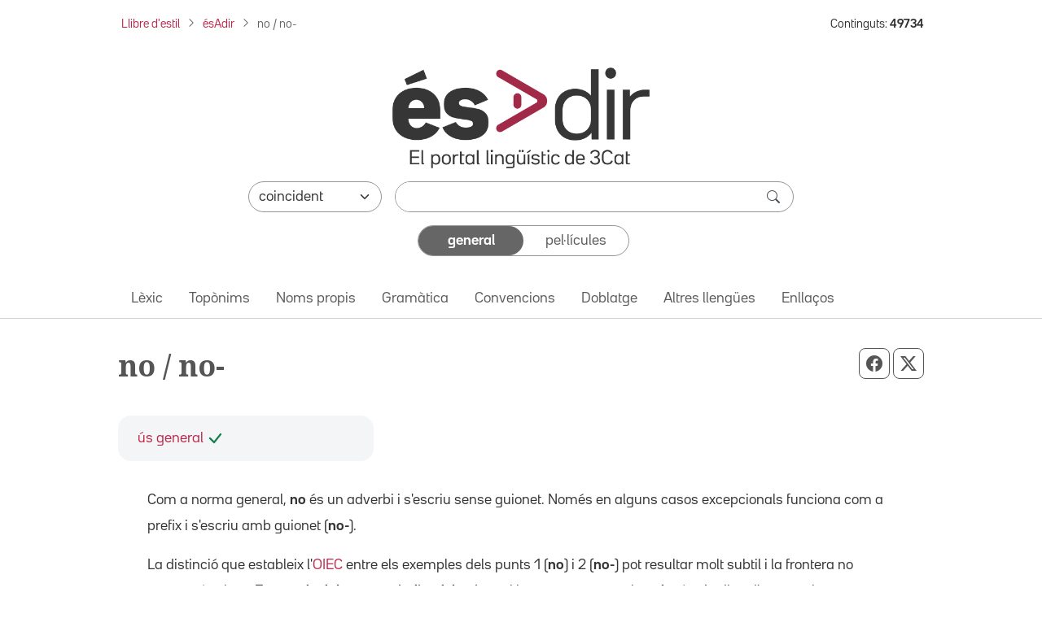

--- FILE ---
content_type: text/html; charset=utf-8
request_url: https://esadir.cat/entrades/fitxa/node/no-
body_size: 29937
content:
<!DOCTYPE html PUBLIC "-//W3C//DTD XHTML 1.0 Transitional//EN" "http://www.w3.org/TR/xhtml1/DTD/xhtml1-transitional.dtd">
<html lang="ca">

<head>
	<script src="//statics.3cat.cat/js/vendor/jquery.min.js?v=5.2401.8" type="text/javascript" ></script>
	<script type="text/javascript">window.gdprAppliesGlobally = true; (function () {
			function a(e) {
				if (!window.frames[e]) {
					if (document.body && document.body.firstChild) { var t = document.body; var n = document.createElement("iframe"); n.style.display = "none"; n.name = e; n.title = e; t.insertBefore(n, t.firstChild) }
					else { setTimeout(function () { a(e) }, 5) }
				}
			} function e(n, r, o, c, s) {
				function e(e, t, n, a) { if (typeof n !== "function") { return } if (!window[r]) { window[r] = [] } var i = false; if (s) { i = s(e, t, n) } if (!i) { window[r].push({ command: e, parameter: t, callback: n, version: a }) } } e.stub = true; function t(a) {
					if (!window[n] || window[n].stub !== true) { return } if (!a.data) { return }
					var i = typeof a.data === "string"; var e; try { e = i ? JSON.parse(a.data) : a.data } catch (t) { return } if (e[o]) { var r = e[o]; window[n](r.command, r.parameter, function (e, t) { var n = {}; n[c] = { returnValue: e, success: t, callId: r.callId }; a.source.postMessage(i ? JSON.stringify(n) : n, "*") }, r.version) }
				}
				if (typeof window[n] !== "function") { window[n] = e; if (window.addEventListener) { window.addEventListener("message", t, false) } else { window.attachEvent("onmessage", t) } }
			} e("__tcfapi", "__tcfapiBuffer", "__tcfapiCall", "__tcfapiReturn"); a("__tcfapiLocator"); (function (e) {
				var t = document.createElement("script"); t.id = "spcloader"; t.type = "text/javascript"; t.async = true; t.src = "https://sdk.privacy-center.org/" + e + "/loader.js?target=" + document.location.hostname; t.charset = "utf-8"; var n = document.getElementsByTagName("script")[0]; n.parentNode.insertBefore(t, n)
			})("ea8bee0c-fac0-4150-846a-53dc583758d0")
		})();</script>
	<title>no / no- - ésAdir</title>
	<script src="https://statics.3cat.cat/js/capnouportal_utf8.min.js"  type="text/javascript" ></script>

	<meta name="viewport" content="width=device-width, initial-scale=1.0" />
	<meta http-equiv="Content-Type" content="text/html; charset=UTF-8" />
	<meta http-equiv="X-UA-Compatible" content="IE=edge" />
	<meta name="Keywords" content="esadir, ccma, lingüístic, català" />
	<meta name="Description" content="El portal lingüístic de la Corporació Catalana de Mitjans Audiovisuals" />
	<meta name="Distribution" content="global" />
	<meta name="Robots" content="all" />
	<meta name="Author"
		content="(ASI) Corporaci&oacute; Catalana de Mitjans Audiovisuals, S.A."
		lang="ca" />

	<!-- META TWITTER -->
	<meta name="twitter:card" content="summary_large_image" />
	<meta name="twitter:title" content="ésAdir > no / no-" />
	<meta name="twitter:description" content="El portal lingüístic de la Corporació Catalana de Mitjans Audiovisuals" />
	<meta name="twitter:site" content="&#x40;LlenguaTV3CR" />
	<meta name="twitter:image"
		content="http://esadir.cat/front/images/default/logo_esadir_portallinguistic.png" />
	<meta name="twitter:image:src"
		content="http://esadir.cat/front/images/default/logo_esadir_portallinguistic.png" />
	<meta name="twitter:url" content="http%3A%2F%2Fesadir.cat%2Fentrades%2Ffitxa%2Fnode%2Fno-" />

	<!-- META FB -->
	<meta property="og:type" content="article" />
	<meta property="og:locale" content="ca_ES" />
	<meta property="og:site_name" content="ésAdir" />
	<meta property="og:title" content="ésAdir > no / no-" />
	<meta property="og:description" content="El portal lingüístic de la Corporació Catalana de Mitjans Audiovisuals" />
	<meta property="og:image"
		content="http://esadir.cat/front/images/default/logo_esadir_portallinguistic.png" />
	<meta property="og:url" content="http%3A%2F%2Fesadir.cat%2Fentrades%2Ffitxa%2Fnode%2Fno-" />

	<link rel="shortcut icon" href="/favicon.ico" type="image/x-icon" />

	<link href="/front/css/default_styles-esadir.css?t=1768992003" media="screen" rel="stylesheet" type="text/css" />
<link href="/front/css/jquery/jplayer/midnight.black/jplayer.midnight.black.css?t=1768992004" media="screen" rel="stylesheet" type="text/css" />
<link href="/front/css/jquery/blitzer/jquery-ui.css?t=1768992003" media="screen" rel="stylesheet" type="text/css" />

<script type="text/javascript" src="/front/js/jquery/jquery.min.js?t=1768992004"></script>
<script type="text/javascript" src="/front/js/jquery/jquery-ui.min.js?t=1768992004"></script>
<script type="text/javascript" src="/front/js/jquery/jquery.jplayer.min.js?t=1768992004"></script>
<script type="text/javascript">
    //<![CDATA[
    jQuery.noConflict();
    //]]>
</script>
<script type="text/javascript" src="/default/literalsjs"></script>
<script type="text/javascript" src="/front/js/general.js?t=1768992004"></script>
<script type="text/javascript" src="/front/js/social.js?t=1768992004"></script>
<script type="text/javascript" async="async" src="https://assets.adobedtm.com/f75b8874cf49/db4d64fe2818/launch-f923bd2da7fd-staging.min.js"></script>
<script type="text/javascript" src="/front/js/default.js?t=1768992004"></script>
<script type="text/javascript" src="/front/js/jquery/jquery.ae.image.resize.min.js?t=1768992004"></script>
</head>
<body onload="document.getElementById('cerca')?.focus();" onclick="posRatoli(event);">
		<!--  <script type="text/javascript"> capnouportal(0,0,"menu5"); </script> -->
	
		<div id="infoMascara" class="rounded-4 mw-100" style="max-width: 700px !important;">
		<div id="titolMsc"><div class="info" id="titolMascara"></div></div>
		<iframe class="rounded-4 mw-100" style="max-width: 700px !important;" src="/index/buit" id="mascaraFrame"></iframe>
		</div>
		<div id="Mascara"></div>

<div id="player">
	<div id="playSo" class="jp-jplayer" style="float:left;"></div>
	<div id="jp_container_1" class="jp-audio-stream">
	    <div class="jp-type-single">
	        <div class="jp-gui jp-interface">
	        	<div class="dreta" style="margin-top:2px;margin-right:2px;z-index:1000;position:relative;">
	        		<a href="javascript:void(0);" onclick="estatVisible('player', 'amaga'); return false;" style="font-size:9px;color:white;"><img src="/front/images/general/ico_tanca_blanc.png" width="12" height="12" title="tanca"  alt="tanca" /></a>
	        	</div>
	            <ul class="jp-controls">
	                <li><a href="javascript:;" class="jp-play" tabindex="1">play</a></li>
	                <li><a href="javascript:;" class="jp-pause" tabindex="1">pause</a></li>
	                <li><a href="javascript:;" class="jp-stop" tabindex="1">stop</a></li>
	            </ul>
	            <div class="jp-progress" style="display:none;">
	                <div class="jp-seek-bar">
	                    <div class="jp-play-bar"></div>
	                </div>
	            </div>
	            <div class="jp-current-time"></div>
	            <div class="jp-duration"></div>
	        </div>
	        <div class="jp-no-solution">
	            <a href="https://get.adobe.com/flashplayer/" target="_blank">Flash plugin is required</a>.
	        </div>
	    </div>
	</div>
</div>
<div id="selAudio"></div>
	<!-- HEADER: Capçalera i navegació -->
	<header>
		<!-- Div capçalera 3Cat -->
	<div class="ccmabar">
		<script type="text/javascript">
			capnouportal(0, 0, "menu5");
		</script>
	</div>

	<!-- Container fil d'Ariadna + Núm. Continguts -->
	<div class="container fs-8 mt-3 mb-3">
		<div class="row">
			<div class="col-10 col-sm-11 col-md-12 col-lg-10 pe-md-16" id="filAriadna">
				<nav aria-label="Fil d'Ariadna"><ol class="breadcrumb m-1 mb-2b"><li class="breadcrumb-item mb-2"><a href="https://www.3cat.cat/llibredestil/" target="_blank">Llibre d'estil</a></li><li class="breadcrumb-item mb-2"><a href="/">ésAdir</a></li><li class="breadcrumb-item mb-2 active" aria-current="page">no / no-</li></ol></nav>			</div>
			<aside class="col-lg-2 mt-1 mb-1 text-end d-lg-block d-none" id="continguts" role="complementary" aria-label="Nombre de continguts">
				<div>Continguts: <strong>49734</strong></div>			</aside>
			<div class="col-4 text-end pe-0 d-lg-none" id="hamburguesaDreta">
				<button class="btn fs-4 rounded-0 ps-3 rounded-start-5"
					id="hamburguesa" type="button" data-bs-toggle="offcanvas" data-bs-target="#offcanvasNavbar"
					aria-controls="offcanvasNavbar" aria-label="Tanca">
					<i class="bi bi-list"></i>
				</button>
			</div>
		</div>
	</div>

	<script  type="text/javascript">
		function selCol(mode) {
			var estat = mode == 1;
			for (i = 0; i < document.frm.elements.length; i++)
				if (document.frm.elements[i].type == "checkbox")
					document.frm.elements[i].checked = estat;
		}
		function valida(e) {
			e.stopPropagation();
			e.preventDefault();

			var avisHtml = "";
			escriuDiv("missatges", "");

			if (
				esBuit(getObject("critericerca").value) &&
				esBuit(getObject("etiqueta").value)
			) {
				avisHtml = escriuMissatge(avisJS[33], "warning");
				escriuDiv("missatges", avisHtml);

				getObject("missatges").focus();
				return false;
			}

			carregaLlista(getObject("criteri"));
			//ENVIAR FORM
			getObject("marca").value = "1";
			document.frm.submit();
		}

		jQuery.noConflict();
		jQuery(document).ready(function ($) {
			function split(val) {
				return val.split(/;\s*/);
			}
			function extractLast(term) {
				return split(term).pop();
			}
			$("#etiqueta")
				.keyup(function (event) {
					if (event.keyCode === $.ui.keyCode.COMMA) {
						var cadena = $(this).val();
						$(this).val(cadena.substring(0, cadena.length - 1));
					}
				})
				.bind("keydown", function (event) {
					if (
						event.keyCode === $.ui.keyCode.TAB &&
						$(this).data("autocomplete").menu.active
					) {
						event.preventDefault();
					}
				})

				.autocomplete({
					source: function (request, response) {
						$.getJSON(
							"/ajax/autocomplete",
							{
								term: extractLast(request.term),
							},
							response
						);
					},
					minLength: 1,
					search: function () {
						// custom minLength
						var term = extractLast(this.value);
						if (term.length < 1) {
							return false;
						}
					},
					focus: function () {
						// prevent value inserted on focus
						return false;
					},
					select: function (event, ui) {
						var terms = split(this.value);
						terms.pop();
						var cadena = this.value;
						if (cadena.indexOf(ui.item.value) <= -1) {
							terms.push(ui.item.value);
						}
						terms.push("");
					},
				});
		});

		function controlAmbit(obj) {
			carregaLlista(obj);
			//estatVisible("grupApartat",(obj.value == "Pelis"?"amaga":"mostra"));
			return false;
		}

		function carregaLlista(obj) {
			if (obj.value == "Pelis") {
				var seleccionat = "pellicula";
			} else {
				var seleccionat = "";
				var tots = "";
				var constants = "#pagina#general"
				for (i = 0; i < document.frm.elements.length; i++) {
					if (document.frm.elements[i].type == "checkbox") {
						tots += (tots.length > 0 ? "#" : "") + document.frm.elements[i].name;
						if (document.frm.elements[i].checked) {
							seleccionat +=
								(seleccionat.length > 0 ? "#" : "") + document.frm.elements[i].name;
						}
					}
				}
				if (seleccionat.length == 0) seleccionat = tots;

				seleccionat += constants;
			}

			getObject("lstTipusElement").value = seleccionat;
			return false;
		}

		// Funció per comptar el nombre de barres inclinades en una cadena
		function countSlashes(str) {
			return (str.match(/\//g) || []).length;
		}

		// Funció per gestionar el canvi d'estat del toggle
		function updateCriteriValue(e, value) {

			e.preventDefault();

			var criteriValue = value.charAt(0).toUpperCase() + value.slice(1);
			document.getElementById('criteri').value = criteriValue;

			var criteriCerca = document.getElementById('critericerca').value;

			const generalEl = document.getElementById('general');
			const pelisEl = document.getElementById('pelis');
			
			if (criteriCerca !== "") {
				valida(event);
			} else {
				if (value === 'general') {
					generalEl.className = 'selected rounded-5 d-flex justify-content-center align-items-center h-100';
					generalEl.setAttribute('aria-current', 'true');

					pelisEl.className = 'unselected d-flex justify-content-center align-items-center h-100';
					pelisEl.removeAttribute('aria-current');
				} else if (value === 'pelis') {
					pelisEl.className = 'selected rounded-5 d-flex justify-content-center align-items-center h-100';
					pelisEl.setAttribute('aria-current', 'true');

					generalEl.className = 'unselected d-flex justify-content-center align-items-center h-100';
					generalEl.removeAttribute('aria-current');
				}
			}
		}

	</script>

	<!-- Container cercador -->
	<div class="container">
		<form enctype="application/x-www-form-urlencoded" method="get"
			action="/cerca/resavancada" name="frm" onsubmit="return valida(event);">
			<!-- Logo ésAdir -->
			<div class="text-center my-3 mb-4 mb-md-3 mt-lg-5">
									<a href="/">
						<img src="/front/images/default/logo_esadir_portallinguistic.png"
							class="img-logo-esadir" alt="ésAdir - Torna a la pàgina principal" />
					</a>
							</div>
			<div class="mb-3">
				<!-- Select -->
				<div class="d-flex flex-column flex-md-row justify-content-center mb-3 mx-3 mx-lg-13 px-xl-8 px-xxl-0">
					<div class="pe-lg-0 mb-3 mb-md-0 col-md-3">
						<select class="form-select rounded-pill" name="condiciocerca" id="condiciocerca" 
								aria-label="Selecciona com ha de coincidir el text de cerca">
							<option value="0" selected="selected"">coincident</option><option value="3"">conté</option><option value="2"">comença per</option><option value="4"">acaba en</option><option value="1"">aproximat</option>						</select>
					</div>
					<input type="hidden" name="etiqueta" id="etiqueta" value="" />
					<input type="hidden" name="lstTipusElement" id="lstTipusElement" value="" />
					<input type="hidden" name="marca" id="marca" value="1" />

					<!-- Input cercador -->
					<div class="flex-grow-1 col-md-9 ms-md-3">
						<div class="cercador rounded-pill d-flex">
							<input type="text" name="critericerca" id="critericerca" class="form-control"
								value="" 
								aria-label="Introdueix el text que vols cercar" />
							<button type="submit" class="btn btn-search py-0 pe-3" id="lupa"
								aria-label="cerca"><span
									class="bi bi-search fs-6"></span></button>
						</div>
					</div>
				</div>

				<!-- Toggle general/pelis -->
				<div class="d-flex flex-column justify-content-center mx-3 mb-6 mx-md-12 px-lg-12">
					<ul class="toggleContainer rounded-5 border mx-md-10b mx-xl-14 mx-xxl-11 list-unstyled d-flex m-0" 
						aria-label="Selecciona la categoria de cerca">
						<li class="w-50 mb-0">
													<a id="general" href="#"
							   class="selected rounded-5 d-flex justify-content-center align-items-center h-100"
							   onclick="updateCriteriValue(event,'general')"
								aria-current="true"							   aria-label="Continguts generals">
								general							</a>
						</li>
						<li class="w-50 mb-0">
							<a id="pelis" href="#"
							   class="unselected d-flex justify-content-center align-items-center h-100" 
							   onclick="updateCriteriValue(event,'pelis')"
														   aria-label="Pel·lícules">
								pel·lícules							</a>
						</li>
					</ul>
					<input type="hidden" name="criteri" id="criteri"
						value="General" />
				</div>

				<div id="grupApartat" style="display:none;">
					<table class="cercaampliada_dades">
						<tr>
							<th>
								Apartat							</th>
							<td>
								<div class="txtInfomacio">
									Selecciona un o més per poder filtrar.<br/>Si no hi ha cap tipus seleccionat es cercarà per tots.<br />
								</div>
								<div class="grupOU"><div class="valorOU"><input type="checkbox" name="altresllengues"/><span class="valor">Altres lleng&uuml;es</span></div><div class="valorOU"><input type="checkbox" name="categoria"/><span class="valor">Categoria</span></div><div class="valorOU"><input type="checkbox" name="convencions"/><span class="valor">Convencions</span></div><div class="valorOU"><input type="checkbox" name="enllac"/><span class="valor">Enlla&ccedil; extern</span></div><div class="valorOU"><input type="checkbox" name="entrada"/><span class="valor">Entrada</span></div><div class="valorOU"><input type="checkbox" name="gramatica"/><span class="valor">Gram&agrave;tica</span></div><div class="valorOU"><input type="checkbox" name="lexic"/><span class="valor">L&egrave;xic</span></div><div class="valorOU"><input type="checkbox" name="nompropi"/><span class="valor">Nom propi</span></div><div class="valorOU"><input type="checkbox" name="textgeneral"/><span class="valor">textgeneral</span></div><div class="valorOU"><input type="checkbox" name="toponim"/><span class="valor">Top&ograve;nim</span></div><div class="valorOU"><input type="checkbox" name="traduccio"/><span class="valor">Doblatge</span></div></div><div class="clear" style="margin-bottom:6px;"></div>								<div class="grupSel">
									<div onclick="selCol(1);" class="selector">selecciona tot</div>
									<div>&nbsp;/&nbsp;</div>
									<div onclick="selCol(0);" class="selector">deselecciona tot</div>
								</div>

							</td>
						</tr>
					</table>
				</div>
			</div>
		</form>
	</div>

	<!-- Container menú ésAdir -->
	<div class="container-fluid border-bottom">
		<div class="row principalMenu">
			<nav class="navbar navbar-expand-lg pt-0 pb-0" role="navigation" aria-label="Navegació principal">
				<div class="container">
					<div class="collapse navbar-collapse">
						<ul class="navbar-nav pb-1"><li class="nav-item mb-0"><a href="" class="nav-link" onclick="location='/lexic';">L&egrave;xic</a></li><li class="nav-item mb-0"><a href="" class="nav-link" onclick="location='/toponims';">Top&ograve;nims</a></li><li class="nav-item mb-0"><a href="" class="nav-link" onclick="location='/nomspropis';">Noms propis</a></li><li class="nav-item mb-0"><a href="" class="nav-link" onclick="location='/gramatica';">Gram&agrave;tica</a></li><li class="nav-item mb-0"><a href="" class="nav-link" onclick="location='/convencions';">Convencions</a></li><li class="nav-item mb-0"><a href="" class="nav-link" onclick="location='/traduccio';">Doblatge</a></li><li class="nav-item mb-0"><a href="" class="nav-link" onclick="location='/altresllengues';">Altres lleng&uuml;es</a></li><li class="nav-item mb-0"><a href="" class="nav-link" onclick="location='/enllacos';">Enllaços</a></li></ul>					</div>
				</div>
			</nav>
		</div>
	</div>
	</header>

	<!-- MAIN: Contingut principal -->
	<main role="main">
		<!-- Container pàgina -->
		<div class="container mb-6 mb-md-12">

			<div class="row">
					<div class="col-12 d-flex justify-content-between align-content-center text-secondary pt-7 pb-5 botons-responsive">						<!-- H1 del contingut principal (no a la home) -->
						<h1 class="font-family-noto-serif">
							no / no-
							</h1><div>
					<button id="botoWhatsapp" aria-label="Compartir a WhatsApp" title="Compartir a WhatsApp" class="btn btn-outline-secondary d-sm-none px-2 btn-lg" onclick="compartirWhatsapp('http%3A%2F%2Fesadir.cat%2Fentrades%2Ffitxa%2Fnode%2Fno-','ésAdir > no / no-')"><i class="bi bi-whatsapp"></i></button>
					<button id="botoFacebook" aria-label="Compartir a Facebook" title="Compartir a Facebook" class="btn btn-outline-secondary px-2 btn-lg"><i class="bi bi-facebook" onclick="compartirFacebook('http%3A%2F%2Fesadir.cat%2Fentrades%2Ffitxa%2Fnode%2Fno-')"></i></button>
					<button id="botoTwitterX" aria-label="Compartir a X" title="Compartir a X" class="btn btn-outline-secondary px-2 btn-lg"><i class="bi bi-twitter-x" onclick="compartirTwitterX('http%3A%2F%2Fesadir.cat%2Fentrades%2Ffitxa%2Fnode%2Fno-','ésAdir > no / no-')"></i></button>
				</div></div>
			</div><div class="BlocContingut">
    <div class="row"><div class="col-md-4 order-2 order-md-1" id="etiquetes">
<div class="card rounded-4 mb-3 border-0 bg-body-secondary bg-opacity-50">
										<div class="card-body card-body-fixed-height ps-5 p-3">
		 									<div class="d-flex align-items-center h-100"><a href="/lexic/usgenrest">ús general</a>&nbsp; <a href="/lexic/usgenrest"><img src="/front/images/general/icona_accepta.svg" alt="ús general" title="ús general"></a> 		</div>
										</div>
									</div>	</div>
</div></div>
<div class="container">
    <div class="row px-md-5 pt-3">
        <div class="col-12">
            <p>Com a norma general, <strong>no</strong> &eacute;s un adverbi i s'escriu sense guionet. Nom&eacute;s en alguns casos excepcionals funciona com a prefix i s'escriu amb guionet (<strong>no-</strong>).</p>
<p>La distinci&oacute; que estableix l'<a href="/enllacos/fitxa/node/OIEC">OIEC</a>&nbsp;entre els exemples dels punts 1 (<strong>no</strong>) i 2 (<strong>no-</strong>) pot resultar molt subtil i la frontera no sempre &eacute;s clara. <strong>En cas de dubte, prescindim del guionet</strong> i busquem sempre la <strong>coher&egrave;ncia</strong> dins d'un mateix text.</p>
<p>1. <strong>no</strong></p>
<p>Exemples:</p>
<p style="padding-left: 40px;"><strong>els no fumadors<br />els no matriculats<br />els no residents<br />els no vacunats<br /></strong><strong>la comunicaci&oacute; no verbal<br /></strong><strong>la no confessionalitat&nbsp;</strong>(de l'Estat)<strong><br />la no convertibilitat&nbsp;</strong>(del d&ograve;lar)<strong><br />la no compareixen&ccedil;a&nbsp;</strong>(a una convocat&ograve;ria)<br /><strong>la no culpabilitat</strong>&nbsp;(d'un acusat)<strong><br />la no exist&egrave;ncia&nbsp;</strong>(d'un llenguatge literari)<br /><strong>la no maternitat<br />la no obligatorietat&nbsp;</strong>(de la vacunaci&oacute;)<br /><strong>la no oficialitat<br />la no pres&egrave;ncia</strong><br /><strong>la no submissi&oacute;<br />un diputat no adscrit<br /></strong><strong>un punt de no retorn<br /></strong><strong>un substantiu no comptable<br /></strong><strong>un tractat de no proliferaci&oacute; nuclear<br /></strong><strong>una equaci&oacute; no lineal<br /></strong><strong>una organitzaci&oacute; no governamental<br /></strong></p>
<p>2. <strong>no-</strong></p>
<p>D'acord amb l'<a href="/enllacos/fitxa/node/OIEC">OIEC</a>, nom&eacute;s afecta conceptes molt fixats, propis dels llenguatges d'especialitat i que tenen un alt grau de lexicalitzaci&oacute;. Els considerem casos excepcionals.</p>
<p>Exemples:</p>
<p style="padding-left: 40px;"><strong>la no-figuració&nbsp;</strong>(art)<br /><strong>art no-figuratiu&nbsp;</strong>(art)<strong><br />un no-electr&ograve;lit&nbsp;</strong>(qu&iacute;mica)<br /><strong>un no-metall </strong>(qu&iacute;mica)<br /><strong>un element no-met&agrave;l&middot;lic </strong>(qu&iacute;mica)<br /><strong>el no-jo&nbsp;</strong>(filosofia)<br /><strong>el no-res</strong>&nbsp;(filosofia)<br /><strong>geometria no-euclidiana</strong>&nbsp;(matem&agrave;tiques)<br /><strong>prosa de no-ficció</strong> (literatura)<strong><br /></strong><strong>la no-violència</strong><br /><strong>els no-violents</strong><strong><br /></strong><strong>la no-bel&middot;ligerància<br /></strong><strong>les nacions no-bel&middot;ligerants<br /></strong><strong>el no-alineament<br /></strong><strong>els països no-alineats</strong><strong><br /></strong><strong>el principi de no-intervenció<br /></strong><strong>pacte de no-agressi&oacute;<br /></strong><strong>g&egrave;nere no-binari<br /></strong></p>
<p>Per distingir el&nbsp;<strong>no-</strong>&nbsp;prefix del&nbsp;<strong>no</strong>&nbsp;adverbi, l'<a href="http://esadir.cat/back/filelib/documents/OIEC.pdf#page=83" target="blank">OIEC</a> compara la frase "Gandhi era radicalment no-violent" (partidari de la no-viol&egrave;ncia) amb "un pres no violent" (que no &eacute;s conflictiu).</p>
<p>3.&nbsp;Segons el context, no oblidem solucions m&eacute;s generals. Per exemple, &eacute;s m&eacute;s habitual dir <strong>l'abs&egrave;ncia</strong> que <strong>la no pres&egrave;ncia</strong>.</p>
<p><a href="/entrades/fitxa/node/guionet">&Uacute;s del guionet</a></p>
        </div>
    </div>
</div>
<script type="text/javascript">
    jQuery.noConflict();
    jQuery('img.resizeme').aeImageResize({ width: 300 });
</script>
		</div>
	</main>

	<!-- Container nombre de continguts -->
	<aside class="container py-5 fs-7" role="complementary" aria-label="Nombre de continguts">
		<div class="row">
			<div class="col-md-3 d-lg-none text-center text-md-end pt-2 pt-md-0">
				<div>Continguts: <strong>49734</strong></div>			</div>
		</div>
	</aside>

	<!-- Peu de pàgina ésAdir -->
	<footer class="container-fluid bg-gray-900" id="peuEsadir" role="contentinfo" aria-label="Peu de l'ésAdir">
		<div class="container">
							<div class="peuEsadir d-flex flex-wrap justify-content-center justify-content-md-between align-items-center pb-3 pt-sm-0 pb-sm-0">
					<a class="navbar-brand d-md-none mx-auto pt-sm-5" href="/">
						<img src="/front/images/default/logo_esadir_blanc.png"
							alt="ésAdir" class="img-footer" />
					</a>
					<ul class="nav justify-content-start fs-7">
						<li class="nav-item nav-item-esadir"><a class="text-white"
								href="/textosgenerals/avislegal">
								Av&iacute;s legal							</a></li>
						<li class="nav-item nav-item-esadir"><a class="text-white"
								href="/textosgenerals/quisom">
								Qui som							</a></li>
						<li class="nav-item nav-item-esadir"><a class="text-white"
								href="/textosgenerals/mapaweb">
								Mapa web							</a></li>
						<li class="nav-item nav-item-esadir"><a class="text-white"
								href="/contactar">
								Contacta							</a></li>
								<li class="nav-item nav-item-esadir-ultim">
											<a class="text-white fw-bold" href="javascript:void(null);" onclick="obreLogin('/entrades/fitxa/node/no-','');">Connecta&#39;t</a>					
										</li>					</ul>
					<script type="text/javascript">

									</script>

				<a class="navbar-brand d-none d-md-block" href="/">
					<img src="/front/images/default/logo_esadir_blanc.png"
						alt="ésAdir" class="img-footer" />
				</a>
			</div>
		</div>
	</footer>

	<!-- Peu de pàgina 3Cat -->
	<script type="text/javascript">
		peunouportal(0, 0, "menu5");	
	</script>

	<!-- Offcanvas menú -->
	<div class="offcanvas offcanvas-end" tabindex="-1" id="offcanvasNavbar"
		aria-labelledby="Menú lateral">
		<div class="offcanvas-header d-flex align-items-start">
			<a class="offcanvas-title mt-2 w-50" id="offcanvasNavbarLabel" href="/">
				<img src="/front/images/default/logo_esadir.png"
					alt="ésAdir" />
			</a>
			<button type="button" class="btn-close mt-0" data-bs-dismiss="offcanvas"
				aria-label="Tanca"></button>
		</div>
		<div class="offcanvas-body">
			<div class="navbarDesplegable">
				<ul class="navbar-nav pb-1"><li class="nav-item mb-0"><a href="" class="nav-link" onclick="location='/lexic';">L&egrave;xic</a></li><li class="nav-item mb-0"><a href="" class="nav-link" onclick="location='/toponims';">Top&ograve;nims</a></li><li class="nav-item mb-0"><a href="" class="nav-link" onclick="location='/nomspropis';">Noms propis</a></li><li class="nav-item mb-0"><a href="" class="nav-link" onclick="location='/gramatica';">Gram&agrave;tica</a></li><li class="nav-item mb-0"><a href="" class="nav-link" onclick="location='/convencions';">Convencions</a></li><li class="nav-item mb-0"><a href="" class="nav-link" onclick="location='/traduccio';">Doblatge</a></li><li class="nav-item mb-0"><a href="" class="nav-link" onclick="location='/altresllengues';">Altres lleng&uuml;es</a></li><li class="nav-item mb-0"><a href="" class="nav-link" onclick="location='/enllacos';">Enllaços</a></li></ul>			</div>
		</div>
	</div>

	

	<!-- Bootstrap 5.3.2 -->
	<script src="/front/js/vendor/bootstrap.bundle.min.js"
		integrity="sha384-C6RzsynM9kWDrMNeT87bh95OGNyZPhcTNXj1NW7RuBCsyN/o0jlpcV8Qyq46cDfL"
		type="text/javascript" >
	</script>

	<!-- Popper JS -->
	<script src="/front/js/vendor/popper.min.js"
		integrity="sha384-I7E8VVD/ismYTF4hNIPjVp/Zjvgyol6VFvRkX/vR+Vc4jQkC+hVqc2pM8ODewa9r"
		type="text/javascript" >
	</script>
	<!-- Filtre nav-lik general/pel·lícules -->
	<script  type="text/javascript">
		document.querySelectorAll('.nav-link').forEach(item => {
			item.addEventListener('click', function (event) {
				event.preventDefault();
				// Desactiva tots els enllaços
				document.querySelectorAll('.nav-link').forEach(link => link.classList.remove('active'));

				// Activa l'enllaç actual
				this.classList.add('active');

				// Actualitza el valor del camp ocult
				document.getElementById('criteri').value = this.getAttribute('data-value');
			});
		});
	</script>


	<!-- Ajusta la mida dels botons de compartir en funció de la mida de la pantalla -->
	<script  type="text/javascript">
		function ajustarMidaBotons() {
			var width = window.innerWidth;
			var buttons = document.querySelectorAll('.botons-responsive .btn');

			buttons.forEach(function (button) {
				if (width < 768) {
					button.classList.remove('btn-lg');
					button.classList.add('btn-md');
				} else {
					button.classList.remove('btn-md');
					button.classList.add('btn-lg');
				}
			});
		}

		window.addEventListener('resize', ajustarMidaBotons);

		ajustarMidaBotons();
	</script>
	</body>

</html>